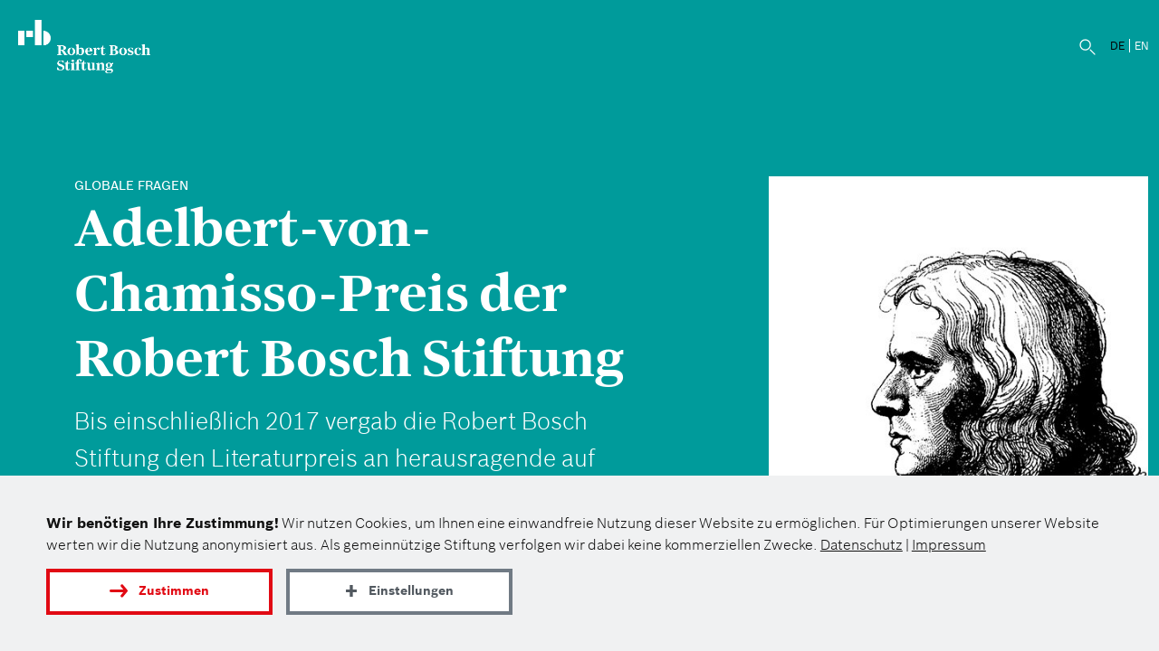

--- FILE ---
content_type: text/html; charset=UTF-8
request_url: https://www.bosch-stiftung.de/de/projekt/adelbert-von-chamisso-preis-der-robert-bosch-stiftung
body_size: 6523
content:
<!DOCTYPE html>
<html  lang="de" dir="ltr">
  <head>
    <meta charset="utf-8" />
<meta name="description" content="Bis einschließlich 2017 vergab die Robert Bosch Stiftung den Literaturpreis an herausragende auf Deutsch schreibende Autor:innen, deren Werk von einem Kulturwechsel geprägt ist und die ein außergewöhnlicher, die deutsche Literatur berei..." />
<meta property="og:type" content="website" />
<meta property="og:site_name" content="Robert Bosch Stiftung" />
<meta property="og:url" content="https://www.bosch-stiftung.de/de/projekt/adelbert-von-chamisso-preis-der-robert-bosch-stiftung" />
<meta property="og:title" content="Adelbert-von-Chamisso-Preis der Robert Bosch Stiftung" />
<meta property="og:description" content="Bis einschließlich 2017 vergab die Robert Bosch Stiftung den Literaturpreis an herausragende auf Deutsch schreibende Autor:innen, deren Werk von einem Kulturwechsel geprägt ist und die ein außergewöhnlicher, die deutsche Literatur berei..." />
<meta property="og:image" content="https://www.bosch-stiftung.de/sites/default/files/styles/im1260/public/images/media/2017-12/Keyvisual_Chamisso-Preis_470x577px.jpg?itok=StRjUyMw" />
<meta property="og:image:alt" content="Zeichnung von Adelbert von Chamisso" />
<meta property="og:image:width" content="470" />
<meta property="og:image:height" content="577" />
<meta name="twitter:image:alt" content="Zeichnung von Adelbert von Chamisso" />
<meta name="twitter:card" content="summary" />
<link rel="preload" href="/themes/custom/bosch/fonts/BoschSans-Light.woff2" as="font" type="font/woff2" crossorigin="anonymous" />
<link rel="preload" href="/themes/custom/bosch/fonts/BoschSans-Regular.woff2" as="font" type="font/woff2" crossorigin="anonymous" />
<link rel="preload" href="/themes/custom/bosch/fonts/BoschSans-Bold.woff2" as="font" type="font/woff2" crossorigin="anonymous" />
<link rel="preload" href="/themes/custom/bosch/fonts/BoschSans-Medium.woff2" as="font" type="font/woff2" crossorigin="anonymous" />
<link rel="preload" href="/themes/custom/bosch/fonts/BoschSerif-Bold.woff2" as="font" type="font/woff2" crossorigin="anonymous" />
<script>var et_pagename = "RBS_378_Adelbert-von-Chamisso-Preis+der+Robert+Bosch+Stiftung_de";var et_areas = "RBS_de";</script>
<script defer="" async="" id="_etLoader" src="//static.etracker.com/code/e.js" data-block-cookies="true" data-respect-dnt="true" data-secure-code="TFxGHm"></script>
<meta name="Generator" content="Drupal 11 (https://www.drupal.org)" />
<meta name="MobileOptimized" content="width" />
<meta name="HandheldFriendly" content="true" />
<meta name="viewport" content="width=device-width, initial-scale=1.0" />
<link rel="icon" href="/themes/custom/bosch/favicon.ico" type="image/vnd.microsoft.icon" />
<link rel="alternate" hreflang="de" href="https://www.bosch-stiftung.de/de/projekt/adelbert-von-chamisso-preis-der-robert-bosch-stiftung" />
<link rel="alternate" hreflang="en" href="https://www.bosch-stiftung.de/en/project/adelbert-von-chamisso-prize-robert-bosch-stiftung" />
<link rel="canonical" href="https://www.bosch-stiftung.de/de/projekt/adelbert-von-chamisso-preis-der-robert-bosch-stiftung" />
<link rel="shortlink" href="https://www.bosch-stiftung.de/de/node/378" />
    <title>Adelbert-von-Chamisso-Preis der Robert Bosch Stiftung | Robert Bosch Stiftung</title>
    <link rel="stylesheet" media="all" href="/sites/default/files/css/css_UlxU_e6Vttph2MuRpVhEVhjuv2Mumy3hzPhqSwhI_Kk.css?delta=0&amp;language=de&amp;theme=bosch&amp;include=eJxFykEOwCAIAMEPtemTCCJRGwpE6MHf92LS687GiuTnKhh8FAvqVxMrKGfkkqFtR8eJbaJ3ADJNpATnGaaxB7XKAP4WGYQ5fvBpN1MGVE4c8gGwCiw2" />
<link rel="stylesheet" media="all" href="/sites/default/files/css/css_HYRUBvN7saqur7JvPiM1kqm0gHv4Hktja8Ht8Rve_d4.css?delta=1&amp;language=de&amp;theme=bosch&amp;include=eJxFykEOwCAIAMEPtemTCCJRGwpE6MHf92LS687GiuTnKhh8FAvqVxMrKGfkkqFtR8eJbaJ3ADJNpATnGaaxB7XKAP4WGYQ5fvBpN1MGVE4c8gGwCiw2" />
    <script src="/sites/default/files/js/js_XA1NR6XmAc6DUcu5wN47WG57Or_3zKdgr0bbAEkdup4.js?scope=header&amp;delta=0&amp;language=de&amp;theme=bosch&amp;include=eJxdi1EKhDAMBS-keKSQ1lS7tCbkRWT39PrhIvg3DDNlL5QYMpULGv--VDsvMiRFXqekGghnG5G9WuD2WNmF7Ak3OUBdtv09UtbW2PAPzfUjOUCzBNd2W09YTq-eNhY" async></script>
      
      <link rel="apple-touch-icon" sizes="180x180" href="/favicons/apple-touch-icon.png">
      <link rel="icon" type="image/png" sizes="32x32" href="/favicons/favicon-32x32.png">
      <link rel="icon" type="image/png" sizes="16x16" href="/favicons/favicon-16x16.png">
      <meta name="msapplication-TileColor" content="#e10a14">
  </head>

  <body class="path-node page-node-type-projects de" data-key="rbsg">
    <a href="#main-content" class="visually-hidden focusable skip-link">
      Direkt zum Inhalt
    </a>
    
      <div class="dialog-off-canvas-main-canvas" data-off-canvas-main-canvas>
    











        


    

<section class="paragraph paragraph--type--projects-banner bg-color--petrol text-white">
  <div class="main-content-wrap text-container">
    <div class="row">
        <div class="project-banner-content">
            <div class="project-banner-top navbar-projects">
                <a class="logo navbar-btn pull-left" href="/de" title="Startseite" rel="home">
                                      <img class="logo-md" src="/themes/custom/bosch/logo_negativ.png" alt="Startseite" />
                                  </a>
                <div class="col-md-2 top-navigation text-right nav-default collapse-out-top-navi pull-right">
                      <div class="region region-top-menu">
    <nav id="block-topmenu" class="block-topmenu">
            
  

          <ul class="menu nav menu-top">
                <li>
        <a href="/de/karriere" class="local">Karriere</a>
      </li>
                <li>
        <a href="/de/presse" class="local">Presse</a>
      </li>
                <li>
        <a href="/de/aktuelles/alle-publikationen" class="local">Publikationen</a>
      </li>
                <li>
        <a href="/de/veranstaltungen" class="local">Veranstaltungen</a>
      </li>
      </ul>

  </nav>
<div class="search-block-form block-fuf-base block-fuf-search-form-block clearfix" id="block-fufsearchform">
  
    

      <form action="/de/suche" method="get" id="search-block-form" accept-charset="UTF-8">
  <div class="form-item form-type-search form-item-keys  form-no-label form-group">
    <label for="edit-keys" class="control-label sr-only hidden">Suche</label>
    <div class="input-group">
      <input title="Suche" placeholder="Suche" class="form-search form-control" type="search" id="edit-keys" name="q" value="" size="15" maxlength="128" data-toggle="tooltip" aria-haspopup="false">
      <span class="input-group-btn">
                <button class="search-icon button form-submit btn-primary btn icon-only" type="submit" value="Suche">
                    <span class="sr-only">Suche</span><span class="icon glyphicon glyphicon-search" aria-haspopup="false"></span>
                </button>
            </span>
    </div>
  </div>
  <div class="form-actions form-group form-wrapper"></div>
</form>

  </div>

<div class="block-language" role="navigation"><a href="/de/projekt/adelbert-von-chamisso-preis-der-robert-bosch-stiftung" class="language-link active-language local" hreflang="de" title="Deutsch">DE</a><a href="/en/project/adelbert-von-chamisso-prize-robert-bosch-stiftung" class="language-link local" hreflang="en" title="Englisch">EN</a></div>
  </div>

                </div>
            </div>
        <div class="banner-inside">
          

          <div class="col-lg-7 col-md-7 col-sm-12">
            <div class="full-text-projects">
                            
              <div class="preline">Globale Fragen</div>
              <h1 class="headline">Adelbert-von-Chamisso-Preis der Robert Bosch Stiftung</h1>
              <div class="text-default lead mb-2"><p>Bis einschließlich 2017 vergab die Robert Bosch Stiftung den Literaturpreis an herausragende auf Deutsch schreibende Autor:innen, deren Werk von einem Kulturwechsel geprägt ist und die ein außergewöhnlicher, die deutsche Literatur bereichernder Umgang mit Sprache eint.</p>
</div>


                          </div>
          </div>
                      <div class="col-lg-5 col-md-5 col-sm-12 col-xs-12 nopadding-right-md nopadding-left pull-right banner-img-content">

                <div class="col-md-2 col-sm-6"></div> 
                <div class="banner-image nopadding-left-xs col-md-10 col-sm-6 col-xs-12">
                                        <picture title="Zeichnung von Adelbert von Chamisso"><source srcset="/sites/default/files/styles/im1260/public/images/media/2017-12/Keyvisual_Chamisso-Preis_470x577px.jpg?itok=StRjUyMw"  width="470" height="577"/><img alt="Zeichnung von Adelbert von Chamisso" class="img-responsive " src="/sites/default/files/styles/im1260/public/images/media/2017-12/Keyvisual_Chamisso-Preis_470x577px.jpg?itok=StRjUyMw" loading="lazy"/></picture>
                                                        </div>
            </div>
            </div>
      </div>
    </div>
  </div>
</section>




      <div id="project-navbar-wrapper">
    <header class="navbar navbar-default navbar-projects container-fluid" id="navbar-projects">
        <div class="main-content-wrap">
          <div class="navbar-header">
              <div class="region region-navigation">
                      <a class="logo navbar-btn pull-left" href="/de" title="Startseite" rel="home">
        <img class="logo-md main-logo" loading="lazy" src="/themes/custom/bosch/rbsg_logo.svg" width="140" height="57" alt="Startseite"/>
        <img class="logo-xs" loading="lazy" src="/themes/custom/bosch/logo-mobile.png" width="281" height="224" alt="Startseite"/>
      </a>
      
  </div>


                            <button type="button" class="navbar-toggle" data-toggle="collapse" data-target="#navbar-collapse">
                <span class="sr-only">Navigation aktivieren/deaktivieren</span>
                <span class="icon-bar"></span>
                <span class="icon-bar"></span>
                <span class="icon-bar"></span>
                </button>
                      </div>

                      <div id="navbar-collapse" class="collapse">
                <nav id="block-bosch-main-menu-projects">
                    <div class="news-menu-mob">
                    <div class="menu-project-container">
                     <ul class="menu nav navbar-nav menu-projects">
                       <div class="col-md-2 top-navigation text-right nav-default pull-right collapse-top-navi hidden inj-m-search">
                                                </div>
                         <li class="link-back">
                                                              <a href="/de/projektsuche">Zur Projektsuche</a>
                                                      </li>
                    <li class="active">
                        <a href="/de/projekt/adelbert-von-chamisso-preis-der-robert-bosch-stiftung">Übersicht</a>                    </li>
                    
                </ul>
                </div>
                </div>
                </nav>
                <div class="col-md-2 top-navigation text-right nav-default pull-right collapse-top-navi hidden inj-m-lang">
                                   </div>
            </div>

                  </div>
    </header>
    </div>
  
  <div role="main" class="main-container container-fluid">
    <div class="row">
      
      <div class="main-content">
                                      <div class="highlighted">  <div class="region region-highlighted">
    <div data-drupal-messages-fallback class="hidden"></div>

  </div>
</div>
                  
                
                
                          <a id="main-content"></a>
                                  <div class="region region-content">
    <div id="block-bosch-content" class="block-system block-system-main-block clearfix">
  
    

      
<article class="projects full clearfix">
  <div class="content">
    
    
    <section  id="einblicke" class="paragraph paragraph--type--mixed-content bg-color--grey wide-up wide-down"><div class="main-content-wrap"><div class="container mixed-container"><h3 class="field paragraph-title ">Einblicke</h3><div class="group-row row"><div class="col-lg-4 col-md-4 col-sm-6 publication_item icon-card mixed-wrap " ><div class="publications is-promoted mixed clearfix card"><div class="icon-card-content col-lg-4 col-md-4 col-xs-6"><div  data-f-img="/sites/default/files/styles/im525/public/publications/img_import/Chamisso_Magazin_16.jpg?itok=FCQdjNkG" class="pub-bg fuf-lzi"></div><a class="overlay-outer" href="/de/publikation/chamisso-nr-16-2017"></a></div><div class="col-lg-12 col-md-12 col-xs-12 icon-full"><div class="preline news">Publikation</div><h4 class="card-title publication-mixed 23"><a href="/de/publikation/chamisso-nr-16-2017" onmousedown="_etracker.sendEvent(new et_DownloadEvent(&#039;1152_publications/pdf_import/Chamisso_Magazin_16.pdf&#039;,&#039;publications&#039;))" rel="bookmark">Chamisso (Nr. 16, 2017)</a></h4><a href="/de/publikation/chamisso-nr-16-2017" class="read-more red"><symbol class="icon-more"></symbol>Weiterlesen</a><a class="overlay-outer" href="/de/publikation/chamisso-nr-16-2017"></a></div></div></div><div data-name = "mixed-one" class="col-lg-8 col-md-8 col-sm-6 mixed-wrap mixed-video"><div class="rbs_three_card media-element mixed card clearfix"><div class="video-wrap"><div class="iframe-container"></div><div class="three_cards_image" style="background-image: url('https://www.bosch-stiftung.de/sites/default/files/external_cache/youtube/c5a04b3566c3bb2fbad8d9364a211e2adc16ddfb.jpg')"></div><div class="play-vid" onclick="atvPlayVideo('-71c2IS4Fcw', this, 'mixed_content')"></div><div class="ds-footer"><span>Robert&nbsp;Bosch&nbsp;Stiftung <!--()--> - <a target="_blank" href="/de/datenschutz">Datenschutzerklärung</a></span></div></div><div class=" three_cards videos-mixed"><h4 class="card-title">
     Zum 30. Mal verliehen: Der Adelbert-von-Chamisso-Preis     </h4></div></div></div></div></div></div></section><section  id="Überdasprojekt" class="paragraph paragraph--two-columnbg bg-color--petrol20 publications-black paragraph--color--rgba-black wide-up wide-down"><div class="container text-container"><span class="preline">In Kürze</span><h3 class="paragraph-title">Über das Projekt</h3><div class="text-default text-teaser two-col-text"><p>Mit dem Adelbert-von-Chamisso-Preis ehrte die Robert Bosch Stiftung 2017 letztmalig herausragende auf Deutsch schreibende Autor:innen, deren Werk von einem Kulturwechsel geprägt ist. Die Preisträger:innen verbindet zudem ein außergewöhnlicher, die deutsche Literatur bereichernder Umgang mit Sprache. Der Hauptpreis ist mit 15.000 € dotiert, die bis zu zwei Förderpreise mit je 7.000 €. Die Preisträger:innen wurden von einer hochrangigen Jury ausgewählt. Die Jury bestand aus: Dr. Wolfgang Herles, Michael Krüger, Prof. Dr. Klaus-Dieter Lehmann, Dr. Wiebke Porombka, Denis Scheck, Dr. Insa Wilke und Feridun Zaimoglu.</p><p>Der Adelbert-von-Chamisso-Preis geht auf eine Initiative Harald Weinrichs zurück, der die weitere Entwicklung maßgeblich mit beeinflusst hat. Der Preis wurde damals definiert als Auszeichnung für deutsch schreibende Autor:innen&nbsp;nicht deutscher Muttersprache. Wurde die mit dem Preis gewürdigte Literatur seit den 80er Jahren zunächst noch "Gastarbeiterliteratur" genannt, entwickelte sie sich nach Öffnung des Eisernen Vorhangs zur sogenannten "Migrationsliteratur", die verstärkt auch außereuropäische Einflüsse umfasste. Die gesellschaftliche Realität zeigt heute, dass eine stetig wachsende Gruppe an Autor:innen&nbsp;mit Migrationsgeschichte Deutsch als selbstverständliche Muttersprache spricht. Für die Literatur dieser Autor:innen ist der Sprach- und Kulturwechsel zwar thematisch oder stilistisch prägend, sie ist jedoch zu einem selbstverständlichen und unverzichtbarem Bestandteil deutscher Gegenwartsliteratur geworden. 2012 wurde die Definition des Preises daher erweitert.</p><p>Seit der ersten Preisverleihung 1985 an Aras Ören und Rafik Schami sind insgesamt 78 Autor:innen aus über zwanzig Herkunftsländern ausgezeichnet worden. Die "Ehrengabe zum Adelbert-von-Chamisso-Preis der Robert Bosch Stiftung" wurde an drei Persönlichkeiten vergeben, die durch ihr Lebenswerk in besonderer Weise im Sinne des Preises gewirkt haben: Jiří Gruša, Imre Kertész und Harald Weinrich.</p></div></div></section><section  id="ihreansprechpartnerin" class="paragraph paragraph--type--contact-persons wide-up wide-down"><div class="main-content-wrap"><div class="container"><h3 class="paragraph-title">Ihre Ansprechpartnerin</h3><div class="row"></div></div></div></section>
    
  </div>
</article>

  </div>


  </div>

                        </div>



      
  
    </div>
  </div>

        <footer class="footer container-fluid">
  <div class="container">
    <div class="footer-top">
            <div class="row">
        
<div class="bosch-footer"><div class="col-md-6 col-sm-3 col-xs-12 socials-bottom">
<nav aria-labelledby="footer-social-menu" >
    
  
  <span  id="footer-social-menu" class="block-socialmenu-menu">Folgen Sie uns auf</span>
     <div class="social-links"> 
              <ul class="menu nav">
                            <li>
        <a href="https://www.linkedin.com/company/robert-bosch-stiftung/" class="icon-white icon-Linkedin external" target="_blank" onmousedown="_etracker.sendEvent(new et_LinkEvent(&#039;https://www.linkedin.com/company/robert-bosch-stiftung/&#039;,&#039;external&#039;))" rel="noopener">Linkedin</a>
            </li>
                        <li>
        <a href="https://www.facebook.com/RobertBoschStiftung/" class="icon-white icon-Facebook external" target="_blank" onmousedown="_etracker.sendEvent(new et_LinkEvent(&#039;https://www.facebook.com/RobertBoschStiftung/&#039;,&#039;external&#039;))" rel="noopener">facebook</a>
            </li>
                        <li>
        <a href="https://www.youtube.com/user/BoschStiftung" class="icon-white icon-YouTube external" target="_blank" onmousedown="_etracker.sendEvent(new et_LinkEvent(&#039;https://www.youtube.com/user/BoschStiftung&#039;,&#039;external&#039;))" rel="noopener">youtube</a>
            </li>
                        <li>
        <a href="https://www.instagram.com/boschstiftung/" class="icon-white icon-Instagram external" target="_blank" onmousedown="_etracker.sendEvent(new et_LinkEvent(&#039;https://www.instagram.com/boschstiftung/&#039;,&#039;external&#039;))" rel="noopener">instagram</a>
            </li>
        </ul>
  

 </div>
  </nav>
</div>
<div class="col-md-6 col-sm-9 col-xs-12 newsleter-bottom"><div class="row"><div class="label-footer">Erhalten Sie den Newsletter der Stiftung</div><form action="/de/newsletter#newsletter" method="post" id="footer_nl_form" class="bsecondery blight pull-right"><div class="input-group"><div class="field--name-mail form-group"><label for="footer_nl_mail" class="control-label form-required">Tragen Sie hier Ihre E-Mail ein</label><i class="icon-white icon-Newsletter"></i><input name="newsletter_mode" type="hidden" value="footer"><input name="success_page" type="hidden" value="/de/vielen-dank-newsletter-footer"><input name="newsletter_mail" aria-haspopup="false" class="form-email required form-control" type="email" id="footer_nl_mail" size="60" maxlength="254" placeholder="Tragen Sie hier Ihre E-Mail ein"
                         required="required" title="Tragen Sie hier Ihre E-Mail ein" data-toggle="tooltip" onfocus="this.placeholder = ''" onblur="this.placeholder = 'Tragen Sie hier Ihre E-Mail ein'"></div><div class="form-actions form-group form-wrapper" id="edit-actions--3"><button class="button form-submit btn-default btn btn-invert" type="submit" id="footer_nl_submit" name="op" value="Abonnieren">Anmeldung starten</button></div></div></form></div></div></div>
      </div>
          </div>
  </div>

  <div class="footer-bottom">
    <div class="container">
      <div class="footer-bottom-line col-md-12"></div>
      
        <div class="region region-bottom-content row">
    <div class="footer-logo col-xs-5 clearfix"><img alt="Bosch Logo" width="281" height="222" loading="lazy" src="/themes/custom/bosch/images/footer-logo_0.png"></div><div class="col-xs-2 col-centered"><div role="button" class="sharelinks hidden"><div class="icon-white icon-Teilen1"></div></div><div class="share-links links-hidden"><span class="sharetitle">Empfehlen Sie uns:</span><ul class="menu nav"><li class="card-link"><span class="rbs-icon icon-Pfeil-weiter"></span><a data-key="facebook" href="https://facebook.com/sharer/sharer.php?u=https://www.bosch-stiftung.de/de/projekt/adelbert-von-chamisso-preis-der-robert-bosch-stiftung" rel="noopener nofollow" target="_blank" onmousedown="_etracker.sendEvent(new et_LinkEvent(&#039;footer_sharing&#039;,&#039;facebook&#039;))" onkeydown="_etracker.sendEvent(new et_LinkEvent(&#039;footer_sharing&#039;,&#039;facebook&#039;))" aria-label="Facebook">Facebook</a></li><li class="card-link"><span class="rbs-icon icon-Pfeil-weiter"></span><a data-key="threads" href="https://www.threads.net/intent/post?text=https://www.bosch-stiftung.de/de/projekt/adelbert-von-chamisso-preis-der-robert-bosch-stiftung" rel="noopener nofollow" target="_blank" aria-label="Threads" onmousedown="_etracker.sendEvent(new et_LinkEvent(&#039;footer_sharing&#039;,&#039;threads&#039;))">Threads</a></li><li class="card-link"><span class="rbs-icon icon-Pfeil-weiter"></span><a data-key="twitter" href="https://twitter.com/intent/tweet/?text=Lesenswertes%20von%20der%20%40BoschStiftung&url=https://www.bosch-stiftung.de/de/projekt/adelbert-von-chamisso-preis-der-robert-bosch-stiftung" rel="noopener nofollow" target="_blank" aria-label="X" onmousedown="_etracker.sendEvent(new et_LinkEvent(&#039;footer_sharing&#039;,&#039;twitter_x&#039;))">X (Twitter)</a></li><li class="card-link"><span class="rbs-icon icon-Pfeil-weiter"></span><a data-key="reddit" href="https://reddit.com/submit?url=https://www.bosch-stiftung.de/de/projekt/adelbert-von-chamisso-preis-der-robert-bosch-stiftung" rel="noopener nofollow" target="_blank" aria-label="Reddit" onmousedown="_etracker.sendEvent(new et_LinkEvent(&#039;footer_sharing&#039;,&#039;threads&#039;))">Reddit</a></li><li class="card-link"><span class="rbs-icon icon-Pfeil-weiter"></span><a data-key="linkedin" href="https://www.linkedin.com/shareArticle?mini=true&amp;url=https://www.bosch-stiftung.de/de/projekt/adelbert-von-chamisso-preis-der-robert-bosch-stiftung" rel="noopener nofollow" target="_blank" aria-label="LinkedIn" onmousedown="_etracker.sendEvent(new et_LinkEvent(&#039;footer_sharing&#039;,&#039;linked_in&#039;))">LinkedIn</a></li><li aria-hidden="true" class="card-link"><span class="rbs-icon icon-Pfeil-weiter"></span><span class="cb-copy-text popup" data-key="via_link" data-href="https://www.bosch-stiftung.de/de/projekt/adelbert-von-chamisso-preis-der-robert-bosch-stiftung" href="https://www.bosch-stiftung.de/de/projekt/adelbert-von-chamisso-preis-der-robert-bosch-stiftung" rel="noopener nofollow" aria-label="Via Link" onmousedown="_etracker.sendEvent(new et_LinkEvent(&#039;footer_sharing&#039;,&#039;via_link&#039;))">
        Via Link
        <span class="popuptext">Link kopiert</span></span></li></ul></div></div><div class="col-md-5 col-xs-5 footer-menu">
  <nav  id="block-bosch-footer" class="pull-right">
    
    

          <ul class="menu nav">
                  <li>
            <a class="contact-link" href="/de/kontakt-0">Kontakt</a>
          </li>
                <li>
          <a href="/de/datenschutz">Datenschutz</a>
        </li>
        <li>
          <a href="/de/impressum">Impressum</a>
        </li>
      </ul>
      </nav>
</div>

  </div>

    </div>
  </div>
</footer>
  


  </div>

    
    <script type="application/json" data-drupal-selector="drupal-settings-json">{"path":{"baseUrl":"\/","pathPrefix":"de\/","currentPath":"node\/378","currentPathIsAdmin":false,"isFront":false,"currentLanguage":"de"},"pluralDelimiter":"\u0003","suppressDeprecationErrors":true,"ajaxTrustedUrl":{"\/de\/suche":true},"user":{"uid":0,"permissionsHash":"4dc5b3bb61bc565ef02eb3ef08ce146c18b9c14590e1db57978bfacbc0d87700"}}</script>
<script src="/sites/default/files/js/js_rehEVL3haA6iBW4EpA3xx6bkXbAYDEUj-NLfFuLvQB0.js?scope=footer&amp;delta=0&amp;language=de&amp;theme=bosch&amp;include=eJxdi1EKhDAMBS-keKSQ1lS7tCbkRWT39PrhIvg3DDNlL5QYMpULGv--VDsvMiRFXqekGghnG5G9WuD2WNmF7Ak3OUBdtv09UtbW2PAPzfUjOUCzBNd2W09YTq-eNhY"></script>
<script src="/sites/default/files/js/js_DgRT5rPk0eukeN1IKhiNW9LJKHzZLFJYXQM894bxfdo.js?scope=footer&amp;delta=1&amp;language=de&amp;theme=bosch&amp;include=eJxdi1EKhDAMBS-keKSQ1lS7tCbkRWT39PrhIvg3DDNlL5QYMpULGv--VDsvMiRFXqekGghnG5G9WuD2WNmF7Ak3OUBdtv09UtbW2PAPzfUjOUCzBNd2W09YTq-eNhY" defer></script>
    <script async defer src="/themes/custom/bosch/vendor/cookie/fc_thin.js"></script>
    <script>
      window._fc_lang = 'de';
      window._fc_path = '/themes/custom/bosch/vendor/cookie/';
      window._fc_lang_path = '/sites/default/files/data/fc_lang.js';
      if (!window._fc_cbs) window._fc_cbs = [];
      window._fc_cbs.push(['*', function (enabled) {
        function u() {
          if (!window._etracker) return setTimeout(u, 500);
          if (enabled.indexOf('statistics') >= 0) {
            _etracker.disableTracking('bosch-stiftung.de');
          } else {
            _etracker.enableTracking('bosch-stiftung.de');
          }
        }
        u();
      }]);
      </script>
  </body>
</html>







--- FILE ---
content_type: text/javascript
request_url: https://www.bosch-stiftung.de/themes/custom/bosch/vendor/cookie/fc_cookie_config.js?1769477489
body_size: 120
content:
window.fc_configuration={modal_button_class:"button mint inline-block",prevent_banner:function(){var e=" "+document.body.classList;return-1===e.indexOf("page-node-924")&&-1===e.indexOf("page-node-1605")&&-1===e.indexOf("page-node-50")},tmpl_cb_text:"<br/><b>{title}</b><p>{desc}</p>",checkbox_hook:function(){return'<br/><b>{title}</b><p>{desc}</p><div style="margin:0;" class="rbs-checkbox info"><label for="{id}" class="control-label option"><input id="{id}" class="form-text form-control {classes}" {attr}><span></span><p class="form-inline">{title}</p></label></div>'},modal:{class:"newsletter-form",buttons:[{action:"save_and_continue",class:"continue2 mint"}]},banner:{wrap_class:"container",enabled:!0,style:{back:"#3f3f40",front:"#fff",accent_back:"#449ee0",accent_front:"#fff"},buttons:[{action:"accept_all",class:"continue2 red"},{action:"settings",class:"more gray"}]},history:!0,details:!1,underlay:!0,underlay_hook:function(){return-1===(" "+document.body.classList).indexOf("page-node-12")},info_class:"",button_class:"button",headline_class:"",link_wrap_class:"",cookies:[{key:"general",checkbox:!1},{key:"statistics",invert:!0},{key:"external",checkbox:!1},{key:"other",show:!1}]};

--- FILE ---
content_type: image/svg+xml
request_url: https://www.bosch-stiftung.de/themes/custom/bosch/images/more-grey.svg
body_size: -281
content:
<svg width="7" height="12" xmlns="http://www.w3.org/2000/svg">
    <path d="M0 12h3.66L7 6.015 3.66 0H0l3.37 6.015z" fill="#B7BDC1"/>
</svg>


--- FILE ---
content_type: image/svg+xml
request_url: https://www.bosch-stiftung.de/themes/custom/bosch/images/play-small.svg
body_size: -131
content:
<svg xmlns="http://www.w3.org/2000/svg" width="65" height="65" viewBox="0 0 45 45">
    <path fill="none" stroke="#fff" stroke-width="2.88" stroke-linecap="round" d="M37.134 7.866a20.56 20.56 0 0 1 5.971 14.515c0 11.393-9.235 20.628-20.628 20.628S1.849 33.774 1.849 22.381 11.084 1.753 22.477 1.753c2.935 0 5.727.613 8.255 1.718l-.133-.052"/>
    <path fill="none" stroke="#fff" stroke-width="2.88" stroke-linecap="round" stroke-linejoin="round" d="M17.496 30.726l12.906-7.452-12.906-7.452v14.904z"/>
</svg>


--- FILE ---
content_type: image/svg+xml
request_url: https://www.bosch-stiftung.de/themes/custom/bosch/images/more.svg
body_size: -283
content:
<svg width="7" height="12" xmlns="http://www.w3.org/2000/svg">
    <path d="M0 12h3.66L7 6.015 3.66 0H0l3.37 6.015z" fill="#e10914"/>
</svg>
